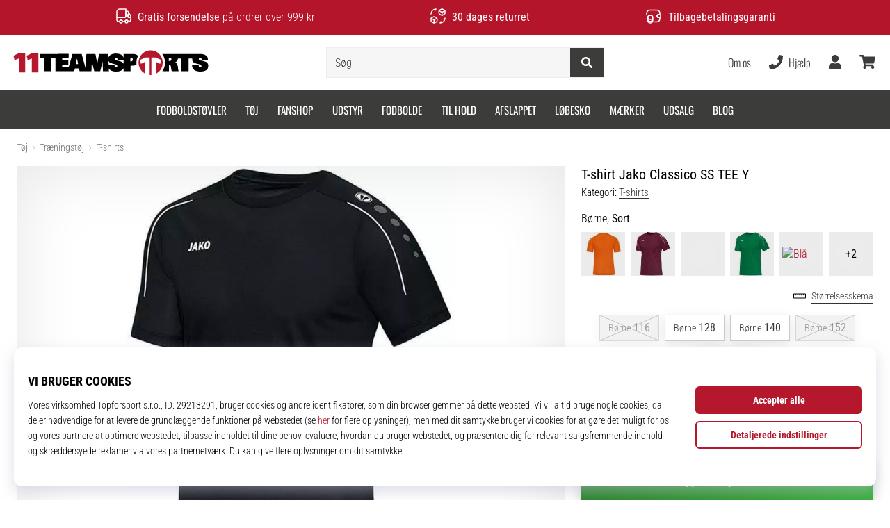

--- FILE ---
content_type: image/svg+xml
request_url: https://i1.t4s.cz/galleries/svg/googleshopping.svg
body_size: 986
content:
<svg height="32" viewBox="0 0 32 32" width="32" xmlns="http://www.w3.org/2000/svg"><path d="m9.635 22.365 3.182 3.1819a1.9715 1.9715 0 0 0 1.4236.5764 2.0626 2.0626 0 0 0 1.4369-.6084l5.2712-5.2713-4.5961-4.5962z" fill="#00ac47"/><path d="m9.635 22.365-3.1819-3.182a1.9715 1.9715 0 0 1 -.5764-1.4236 2.0626 2.0626 0 0 1 .6084-1.4369l5.2713-5.2712 4.5962 4.5961z" fill="#fbc02d"/><path d="m25.8152 14.6214.3061-6.67a1.976 1.976 0 0 0 -.5764-1.4963l-9.1923 9.1923 4.5961 4.5962 4.2648-4.2647a2.0562 2.0562 0 0 0 .6017-1.3575z" fill="#4285f4"/><path d="m17.3786 6.1848 6.67-.3061a1.976 1.976 0 0 1 1.4963.5764l-9.1923 9.1923-4.5962-4.5961 4.2647-4.2648a2.0562 2.0562 0 0 1 1.3575-.6017z" fill="#ea4435"/><circle cx="16.3526" cy="15.6474" fill="#4285f4" r="2.75"/><g fill="#fff"><circle cx="22.0094" cy="9.9906" r="1.25"/><path d="m16.3525 19.8975a4.25 4.25 0 1 1 3.0049-7.2549l-1.06 1.06a2.8154 2.8154 0 0 0 -3.8887 0 2.7505 2.7505 0 0 0 3.5188 4.2011 2.7637 2.7637 0 0 0 1.072-1.5067h-2.647v-1.5h3.6683a.5817.5817 0 0 1 .5817.5817 4.4779 4.4779 0 0 1 -.878 2.7567 4.2382 4.2382 0 0 1 -3.372 1.6621z"/></g></svg>

--- FILE ---
content_type: image/svg+xml
request_url: https://i1.t4s.cz/galleries/svg/jako.svg
body_size: 1597
content:
<svg xmlns="http://www.w3.org/2000/svg" fill="currentColor" viewBox="0 0 70 70"><path d="M69.5 31.8c-.5-1.7-1.8-3-3.5-3.5-1.2-.4-2.5-.5-3.7-.2-1.5.3-2.8 1.2-3.6 2.5-.8 1.3-1.2 2.7-1.1 4.2 0 .5 0 1.1.1 1.6.2 1.3.9 2.6 1.8 3.5 1.1 1.1 2.7 1.6 4.2 1.6 2.3.2 4.5-1.2 5.5-3.3 1-2 1.1-4.3.3-6.4zm-3.9 2.8c0 .9-.1 1.9-.3 2.8-.2.8-1.1 1.4-1.9 1.1-.1 0-.1 0-.2-.1-.6-.2-1-.7-1.1-1.3-.5-1.6-.5-3.3 0-4.9.1-.3.2-.5.4-.7.5-.7 1.4-.8 2.1-.4.2.1.3.3.4.5.3.6.5 1.3.5 2 .1.3.1.7.1 1zM53.9 33.3c-.1-.2-.1-.4 0-.6l2.7-3.9.3-.5h-3.3c-.1 0-.2.1-.3.2l-1.7 2.4-1.7 2.6v-.3-4.7c0-.2 0-.3-.3-.3h-3.3c-.2 0-.3 0-.3.3v12.6c0 .2 0 .3.3.3h3.3c.2 0 .3 0 .3-.3v-2.5c0-.1 0-.3.1-.4l1.1-1.5s0-.2.2-.1v.1c.7 1.5 1.4 3 2 4.5.1.2.2.3.4.3h3.8c.3 0 .3 0 .2-.3l-3.8-7.9zM41 28.4c0-.1-.2-.2-.3-.2h-3.8c-.2 0-.3 0-.4.3-.3.9-.6 1.8-.9 2.8-1 3.3-2 6.5-3 9.8 0 .2 0 .3.2.3h2.7c.2 0 .3 0 .4-.3l.6-2.1c0-.2.2-.3.3-.2h3c.2 0 .3.1.3.2l.6 2.1c0 .1.1.2.3.2h3.6c.3 0 .3 0 .2-.3L41 28.4zm-1.8 7.5h-1.7c-.1 0-.2 0-.2-.2.3-1.2.6-2.3 1-3.6.3 1 .5 1.8.8 2.7l.2.8c.1.2.1.3-.1.3zM31.7 28.2h-3.3c-.3 0-.3 0-.3.3v8.4c0 .7-.5 1.3-1.2 1.4h-.2c-.5 0-1-.1-1.5-.2-.2 0-.2 0-.2.2V41c0 .2 0 .2.2.3 1.3.3 2.6.4 3.9.1 1.4-.2 2.5-1.3 2.7-2.6.1-.5.2-1 .2-1.5v-8.7c0-.4-.1-.4-.3-.4zM10 25C4.5 25 0 29.5 0 35s4.5 10 10 10 10-4.5 10-10-4.5-10-10-10zm0 19.1C5 44.1.9 40 .8 35c0-5 4.1-9.1 9.1-9.2s9.1 4.1 9.2 9.1v.1c0 5.1-4.1 9.1-9.1 9.1z"/><path d="M9.4 36c-2.2.8-4.4 1.7-6.4 2.9-.2.1-.2.2-.1.4s.4.5.6.8c.1.1.2.2.4.2 1.8-.5 3.6-.8 5.4-.8 2-.1 4 .1 5.9.7.2 0 .3 0 .3-.2.5-1.8 1-3.5 1.6-5.3v-.1c0-.1 0 0-.2 0-.5 0-1.1 0-1.6.1-1.9.3-4 .7-5.9 1.3zM12.8 33.5v-6.3l-.4.2c-1.4.8-2.7 1.8-3.9 2.8-2.3 2-4.4 4.2-6.4 6.5-.1.2-.2.4-.1.5.1.3.3.7.4 1 0 .2.1.2.3 0 3.1-2 6.4-3.4 10-4.4.1 0 .1-.1.1-.3z"/></svg>